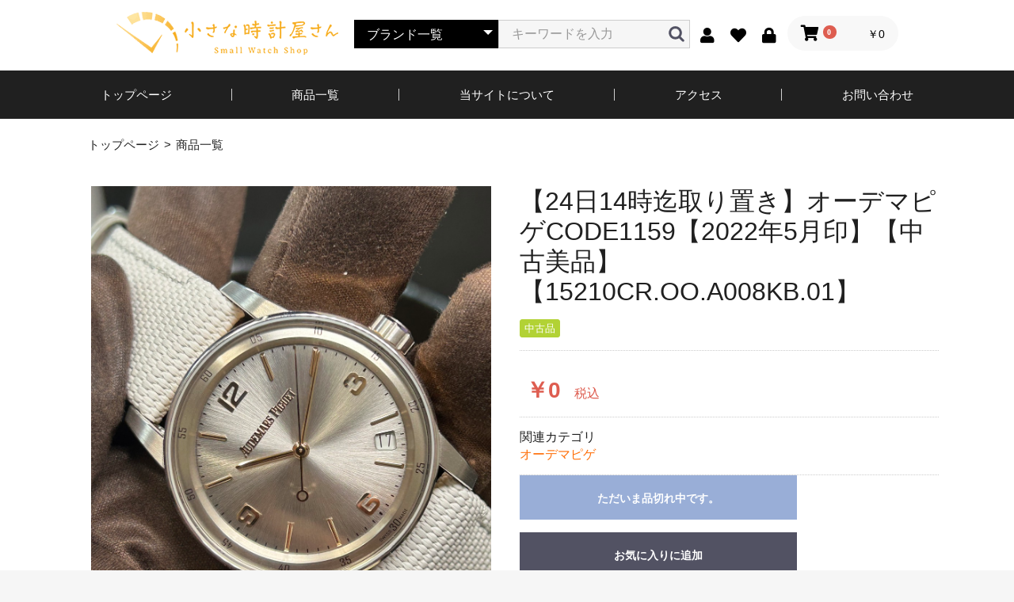

--- FILE ---
content_type: text/html; charset=UTF-8
request_url: https://www.chiitoke.com/products/detail/786
body_size: 9742
content:
<!doctype html>
<html lang="ja">
<head prefix="og: https://ogp.me/ns# fb: https://ogp.me/ns/fb# product: https://ogp.me/ns/product#">
    <meta charset="utf-8">
    <meta name="viewport" content="width=device-width, initial-scale=1, shrink-to-fit=no">
    <meta name="eccube-csrf-token" content="4b0eb8825.SLY5Fj-YQ3Avb4YSk7ETy7oVBD9tjImR20prUf2r2SY.f-R-QknIHANWFrFI5cggntlZcGYry_P8qQ4IKYSfvFUj1HRsRsJ2SEcf4Q">
    <title> 【24日14時迄取り置き】オーデマピゲCODE1159【2022年5月印】【中古美品】【15210CR.OO.A008KB.01】 / 小さな時計屋さん </title>
                            <meta property="og:title" content="【24日14時迄取り置き】オーデマピゲCODE1159【2022年5月印】【中古美品】【15210CR.OO.A008KB.01】" />
    <meta property="og:image" content="https://www.chiitoke.com/html/upload/save_image/0517124138_64644cf28e88e.jpg" />
    <meta property="product:price:amount" content="0"/>
    <meta property="product:price:currency" content="JPY"/>
    <meta property="product:product_link" content="https://www.chiitoke.com/products/detail/786"/>
    <meta property="product:retailer_title" content="小さな時計屋さん"/>
            <meta name="robots" content="noindex">
    
<meta property="og:type" content="og:product"/>
<meta property="og:site_name" content="小さな時計屋さん"/>
    <meta name="description" content="品名：code1159
型番：15210BC.OO.A068CR.01
素材：ホワイトゴールド＆ピンクゴールド
ダイヤルカラー：サンレイ模様のグレーラッカーダイヤル
ムーブメント：自動巻
ケースサイズ：41.00mm
防水性：30m防水
風">
    <meta property="og:description" content="品名：code1159
型番：15210BC.OO.A068CR.01
素材：ホワイトゴールド＆ピンクゴールド
ダイヤルカラー：サンレイ模様のグレーラッカーダイヤル
ムーブメント：自動巻
ケースサイズ：41.00mm
防水性：30m防水
風"/>
                <meta property="og:url" content="https://www.chiitoke.com/products/detail/786"/>
    <link rel="canonical" href="https://www.chiitoke.com/products/detail/786" />
    
                    <link rel="icon" href="/html/user_data/assets/img/common/favicon.ico">
    <link rel="stylesheet" href="https://use.fontawesome.com/releases/v5.3.1/css/all.css" integrity="sha384-mzrmE5qonljUremFsqc01SB46JvROS7bZs3IO2EmfFsd15uHvIt+Y8vEf7N7fWAU" crossorigin="anonymous">
    <link rel="stylesheet" href="/html/template/chiitokeec/assets/css/style.css">
    <script src="/html/bundle/front.bundle.js"></script>
        <style>

        .slick-slider {
            margin-bottom: 30px;
        }

        .slick-dots {
            position: absolute;
            bottom: -45px;
            display: block;
            width: 100%;
            padding: 0;
            list-style: none;
            text-align: center;
        }

        .slick-dots li {
            position: relative;
            display: inline-block;
            width: 20px;
            height: 20px;
            margin: 0 5px;
            padding: 0;

            cursor: pointer;
        }

        .slick-dots li button {
            font-size: 0;
            line-height: 0;
            display: block;
            width: 20px;
            height: 20px;
            padding: 5px;
            cursor: pointer;
            color: transparent;
            border: 0;
            outline: none;
            background: transparent;
        }

        .slick-dots li button:hover,
        .slick-dots li button:focus {
            outline: none;
        }

        .slick-dots li button:hover:before,
        .slick-dots li button:focus:before {
            opacity: 1;
        }

        .slick-dots li button:before {
            content: " ";
            line-height: 20px;
            position: absolute;
            top: 0;
            left: 0;
            width: 12px;
            height: 12px;
            text-align: center;
            opacity: .25;
            background-color: black;
            border-radius: 50%;

        }

        .slick-dots li.slick-active button:before {
            opacity: .75;
            background-color: black;
        }

        .slick-dots li button.thumbnail img {
            width: 0;
            height: 0;
        }

    </style>
    <script>
        $(function() {
            $.ajaxSetup({
                'headers': {
                    'ECCUBE-CSRF-TOKEN': $('meta[name="eccube-csrf-token"]').attr('content')
                }
            });
        });
    </script>
                    <!-- ▼Google Analytics -->
            <!-- Google tag (gtag.js) -->
<script async src="https://www.googletagmanager.com/gtag/js?id=G-FM2VV63X6C"></script>
<script>
  window.dataLayer = window.dataLayer || [];
  function gtag(){dataLayer.push(arguments);}
  gtag('js', new Date());

  gtag('config', 'G-FM2VV63X6C');
</script>
        <!-- ▲Google Analytics -->
    <!-- ▼小さな時計屋さんメタ -->
            <link rel="shortcut icon" href="/html/template/chiitokeec/assets/img/common/favicon.ico">
<link rel="stylesheet" href="/html/template/chiitokeec/assets/css/chiitokeec.css">

<script type="text/javascript" src="/html/template/chiitokeec/assets/js/script.js"></script>
        <!-- ▲小さな時計屋さんメタ -->

                        <style>
        .ec-productRole__tag.tag_2{
    color: #ffffff;    background-color: #B2D235;    border-color: #B2D235;    }
    </style>

        <link rel="stylesheet" href="/html/user_data/assets/css/customize.css">
</head>
<body id="page_product_detail" class="product_page">


<div class="ec-layoutRole">
                <header class="ec-layoutRole__header">
                <!-- ▼小さな時計屋さんヘッダー -->
            <div id="header" class="header">
<div class="ec-headerNaviRole">
    <div class="ec-headerNaviRole__left">
        <h1 class="logo"><a href="https://www.chiitoke.com/"><img src="/html/template/chiitokeec/assets/img/common/header-logo.png" alt="小さな時計屋さん｜東京都渋谷区のやオーデマピゲなどの腕時計専門店"></a></h1>
        <div class="ec-headerNaviRole__search">
            
<div class="ec-headerSearch">
    <form method="get" class="searchform" action="/products/list">
        <div class="ec-headerSearch__category">
            <div class="ec-select ec-select_search">
                            <select name="category_id" class="category_id"><option value="">ブランド一覧</option><option value="1">ロレックス</option><option value="2">オーデマピゲ</option><option value="8">パテックフィリップ</option><option value="9">ヴァシュロンコンスタンタン</option><option value="26">ランゲアンドゾーネ</option><option value="34">ブレゲ</option><option value="19">オメガ</option><option value="45">ジラールペルゴ</option><option value="14">パルミジャーニフルリエ</option><option value="33">ゼニス</option><option value="48">IWC</option><option value="10">チューダー</option><option value="16">カルティエ</option><option value="46">ジャガールクルト</option><option value="11">パネライ</option><option value="38">ウブロ</option><option value="13">チャペック</option><option value="15">ショパール</option><option value="18">H.モーザー</option><option value="41">ユリスナルダン</option><option value="47">エルメス</option><option value="17">ブルガリ</option><option value="25">グランドセイコー</option><option value="28">モリッツグロスマン</option><option value="21">フォーメックス</option><option value="12">ブライトリング</option><option value="40">グラスヒュッテオリジナル</option><option value="49">シチズン</option><option value="42">シャネル</option><option value="39">ブランパン</option><option value="29">モーリスラクロア</option><option value="30">ローランフェリエ</option><option value="31">ローマンゴティエ</option><option value="27">ハリーウィンストン</option><option value="32">F.P.ジュルヌ</option><option value="36">ミン</option><option value="37">ボヴェ</option><option value="44">その他</option></select>
    
            </div>
        </div>
        <div class="ec-headerSearch__keyword">
            <div class="ec-input">
                <input type="search" name="name" maxlength="50" class="search-name" placeholder="キーワードを入力" />
                <button class="ec-headerSearch__keywordBtn" type="submit">
                    <div class="ec-icon">
                        <img src="/html/template/chiitokeec/assets/icon/search-dark.svg" alt="">
                    </div>
                </button>
            </div>
        </div>
    </form>
</div>

        </div>
        <div class="ec-headerRole__navSP">
            
<div class="ec-headerNavSP">
    <i class="fas fa-bars"></i>
</div>
        </div>
    </div>
    <div class="ec-headerNaviRole__right">
        <div class="ec-headerNaviRole__nav">
            
<div class="ec-headerNav">
            <div class="ec-headerNav__item">
            <a href="https://www.chiitoke.com/entry">
                <i class="ec-headerNav__itemIcon fas fa-user fa-fw"></i>
                <span class="ec-headerNav__itemLink">新規会員登録</span>
            </a>
        </div>
                    <div class="ec-headerNav__item">
                <a href="https://www.chiitoke.com/mypage/favorite">
                    <i class="ec-headerNav__itemIcon fas fa-heart fa-fw"></i>
                    <span class="ec-headerNav__itemLink">お気に入り</span>
                </a>
            </div>
                <div class="ec-headerNav__item">
            <a href="https://www.chiitoke.com/mypage/login">
                <i class="ec-headerNav__itemIcon fas fa-lock fa-fw"></i>
                <span class="ec-headerNav__itemLink">ログイン</span>
            </a>
        </div>
    </div>
        </div>
        <div class="ec-headerRole__cart">
            <div class="ec-cartNaviWrap">
    <div class="ec-cartNavi">
        <i class="ec-cartNavi__icon fas fa-shopping-cart">
            <span class="ec-cartNavi__badge">0</span>
        </i>
        <div class="ec-cartNavi__label">
            <div class="ec-cartNavi__price">￥0</div>
        </div>
    </div>
            <div class="ec-cartNaviNull">
            <div class="ec-cartNaviNull__message">
                <p>現在カート内に商品はございません。</p>
            </div>
        </div>
    </div>

        </div>
    </div>
</div>

<div id="js-header-nav" class="header-nav">
          <nav class="nav">
            <ul class="nav-list">
              <li><a href="https://www.chiitoke.com/">トップページ</a></li>
              <li><a href="https://www.chiitoke.com/products/list">商品一覧</a></li>
              <li><a href="https://www.chiitoke.com/help/about">当サイトについて</a></li>
              <li><a href="/user_data/access/">アクセス</li>
              <li><a href="https://www.chiitoke.com/contact">お問い合わせ</a></li>
            </ul>
          </nav>
        </div>
</div>
        <!-- ▲小さな時計屋さんヘッダー -->

        </header>
    
        
    <div class="ec-layoutRole__contents">
                
                
        <main class="ec-layoutRole__main">
                        
                                <div class="breadcrumb">
          <ul class="breadcrumb-list">
            <li><a href="../../">トップページ</a></li>
            <li><a href="../list/">商品一覧</a></li>
          </ul>
        </div>

        <section class="c-section section01">
          <div class="c-inner-wide">

    <div class="ec-productRole">
        <div class="ec-grid2">
            <div class="ec-grid2__cell">
                <div class="ec-sliderItemRole">

                    <div class="item_visual">
                                                    <div class="slide-item"><img src="/html/upload/save_image/0517124138_64644cf28e88e.jpg" alt="【24日14時迄取り置き】オーデマピゲCODE1159【2022年5月印】【中古美品】【15210CR.OO.A008KB.01】" width="550" height="550"></div>
                                                    <div class="slide-item"><img src="/html/upload/save_image/0517124137_64644cf19877c.jpg" alt="" width="550" height="550" loading="lazy"></div>
                                                    <div class="slide-item"><img src="/html/upload/save_image/0517124137_64644cf1c6f74.jpg" alt="" width="550" height="550" loading="lazy"></div>
                                                    <div class="slide-item"><img src="/html/upload/save_image/0517124139_64644cf31c71e.jpg" alt="" width="550" height="550" loading="lazy"></div>
                                                    <div class="slide-item"><img src="/html/upload/save_image/0517124139_64644cf3a7876.jpg" alt="" width="550" height="550" loading="lazy"></div>
                                                    <div class="slide-item"><img src="/html/upload/save_image/0517124140_64644cf45d7d4.jpg" alt="" width="550" height="550" loading="lazy"></div>
                                                    <div class="slide-item"><img src="/html/upload/save_image/0517124140_64644cf4dd849.jpg" alt="" width="550" height="550" loading="lazy"></div>
                                                    <div class="slide-item"><img src="/html/upload/save_image/0517124141_64644cf552baa.jpg" alt="" width="550" height="550" loading="lazy"></div>
                                            </div>
                    <div class="item_nav">
                                                    <div class="slideThumb" data-index="0"><img src="/html/upload/save_image/0517124138_64644cf28e88e.jpg" alt="" width="133" height="133" loading="lazy"></div>
                                                    <div class="slideThumb" data-index="1"><img src="/html/upload/save_image/0517124137_64644cf19877c.jpg" alt="" width="133" height="133" loading="lazy"></div>
                                                    <div class="slideThumb" data-index="2"><img src="/html/upload/save_image/0517124137_64644cf1c6f74.jpg" alt="" width="133" height="133" loading="lazy"></div>
                                                    <div class="slideThumb" data-index="3"><img src="/html/upload/save_image/0517124139_64644cf31c71e.jpg" alt="" width="133" height="133" loading="lazy"></div>
                                                    <div class="slideThumb" data-index="4"><img src="/html/upload/save_image/0517124139_64644cf3a7876.jpg" alt="" width="133" height="133" loading="lazy"></div>
                                                    <div class="slideThumb" data-index="5"><img src="/html/upload/save_image/0517124140_64644cf45d7d4.jpg" alt="" width="133" height="133" loading="lazy"></div>
                                                    <div class="slideThumb" data-index="6"><img src="/html/upload/save_image/0517124140_64644cf4dd849.jpg" alt="" width="133" height="133" loading="lazy"></div>
                                                    <div class="slideThumb" data-index="7"><img src="/html/upload/save_image/0517124141_64644cf552baa.jpg" alt="" width="133" height="133" loading="lazy"></div>
                                            </div>
                </div>
            </div>
            <div class="ec-grid2__cell">
                <div class="ec-productRole__profile">
                                        <div class="ec-productRole__title">
                        <h2 class="ec-headingTitle">【24日14時迄取り置き】オーデマピゲCODE1159【2022年5月印】【中古美品】【15210CR.OO.A008KB.01】</h2>
                    </div>
                                        <ul class="ec-productRole__tags">
                                                    <li class="ec-productRole__tag tag_2">中古品</li>
                                            </ul>
                                                                                                                            <div class="ec-productRole__price">
                                                    <div class="ec-price">
                                <span class="ec-price__price">￥0</span>
                                <span class="ec-price__tax">税込</span>
                            </div>
                                            </div>
                                                                                                        <div class="ec-productRole__category">
                            <div>関連カテゴリ</div>
                                                            <ul>
                                    <li>
                                                                                    <a href="https://www.chiitoke.com/products/list?category_id=2">オーデマピゲ</a>                                    </li>
                                </ul>
                                                    </div>
                                        <form action="https://www.chiitoke.com/products/add_cart/786" method="post" id="form1" name="form1">
                                                    <div class="ec-productRole__btn">
                                <button type="button" class="ec-blockBtn--action" disabled="disabled">
                                    ただいま品切れ中です。
                                </button>
                            </div>
                        
                        <input type="hidden" id="product_id" name="product_id" value="786" /><input type="hidden" id="ProductClass" name="ProductClass" value="795" /><input type="hidden" id="_token" name="_token" value="86724e14bfaa8337c900125.to9QIfGQJdDYZHgJ6NOSVCl5wKNUnSJKRwNXwWNBClM.-9gGe5XmcrmzFiBvrL_5ZFoKopFj1RIdPmINjQYDTWHG7Gh3i-kX6IE0MQ" />
                    </form>
                    <div class="ec-modal">
                        <div class="ec-modal-overlay">
                            <div class="ec-modal-wrap">
                                <span class="ec-modal-close"><span class="ec-icon"><img src="/html/template/chiitokeec/assets/icon/cross-dark.svg" alt=""/></span></span>
                                <div id="ec-modal-header" class="text-center">カートに追加しました。</div>
                                <div class="ec-modal-box">
                                    <div class="ec-role">
                                        <span class="ec-inlineBtn--cancel">お買い物を続ける</span>
                                        <a href="https://www.chiitoke.com/cart" class="ec-inlineBtn--action">カートへ進む</a>
                                    </div>
                                </div>
                            </div>
                        </div>
                    </div>
                                            <form action="https://www.chiitoke.com/products/add_favorite/786" method="post">
                            <div class="ec-productRole__btn">
                                                                    <button type="submit" id="favorite" class="ec-blockBtn--cancel">
                                        お気に入りに追加
                                    </button>
                                                            </div>
                        </form>
                                        <div class="ec-productRole__description">品名：code1159<br />
型番：15210BC.OO.A068CR.01<br />
素材：ホワイトゴールド＆ピンクゴールド<br />
ダイヤルカラー：サンレイ模様のグレーラッカーダイヤル<br />
ムーブメント：自動巻<br />
ケースサイズ：41.00mm<br />
防水性：30m防水<br />
風防：サファイアクリスタル<br />
状態：中古美品<br />
備考：2022年5月印中古美品<br />
<br />
※状態の説明<br />
全体的にご愛用に伴う微細なスレはございますが非常にきれいな状態で、最後の画像に載せた通り本当に極小な打痕は確認できますが肉眼ではなかなか気が付きにくいレベルでしたので中古美品として出品させて頂きました。また付属のラバーストラップ、クロコストラップが双方ショートサイズとなっており約17.5㎝ほどの腕周りになっております。<br />
<br />
※付属品<br />
１、本体　２、ホワイトラバーストラップ（使用感僅少）　３、尾錠　４、保証書(カード)　５、冊子類　６、内外箱　７、グレークロコストラップ（使用感小）<br />
<br />
※商品コメント<br />
斜めの角度から文字盤を見ると湾曲したガラスが波状に見える姿は他の時計には見られない唯一無二の時計と言えるでしょう。<br />
当個体はピンクゴールドのケースにホワイトゴールドのベゼルでインデックスがピンクゴールドとなっておりグレーラッカーダイヤルのサンレイにピンクゴールドが溶け込み非常に柔らかい輝きを醸す個体でございます。<br />
大人気商品と存じますので是非この機会にご検討宜しくお願い致します！
                    </div>
                </div>
            </div>
        </div>
                     <div class="ec-productRole__description">
                 掲載金額は現金及ショッピングローン特価となります。 クレジットカードも利用頂けますがその場合は通常価格でのご案内となります。 (ダイナースはご利用頂けません、クレジットカードのご利用は来店のみの対応になります) また、買取及び下取りの対応ももちろんしておりますので何なりとお申し付けくださいませ。 ショッピングローンをご利用の方は弊社から申込みフォーム送りますのでご注文を入れて頂き連絡をお待ちくださいませ。 また、取り置きがご希望の場合当日のみとなります。内金10%入れて頂ければ1週間ほど取り置き致しますのでご相談くださいませ。
<blockquote class="twitter-tweet"><p lang="ja" dir="ltr" xml:lang="ja">当個体、ホワイトラバーストラップとグレーアリゲーターストラップが付属するのですがショートサイズにつきマックスで17.5㎝ほどの腕周りになります。<br />ピンクゴールドのサンドイッチ、リクエストの多かった個体でございます。<br />是非この機会にご検討宜しくお願い致します！ <a href="https://t.co/Jw0h0fLgLA">pic.twitter.com/Jw0h0fLgLA</a></p>— 小さな時計屋さん(渋谷店) (@chiitokeyoyogi) <a href="https://twitter.com/chiitokeyoyogi/status/1658769922351337473?ref_src=twsrc%5Etfw">May 17, 2023</a></blockquote> 
            </div>
            </div>
    
          </div>
        </section>

                                </main>

                    </div>

        
                <footer class="ec-layoutRole__footer">
                <!-- ▼小さな時計屋さんフッター -->
            <div id="footer" class="footer">
        <div class="footer-contact">
          <div class="inner">
            <h2 class="heading">- Contact -<span class="small">お問い合わせ</span></h2>
            <div class="box">
              <div class="line">
                <h3 class="line-ttl">LINE公式アカウント</h3>
                <p class="line-txt">
                  写真を送るだけで簡単査定！<br>
                  商品に関するお問い合わせ、値引き交渉等もこちらから！
                </p>
                <ul class="line-list">
                  <li class="friend"><a href="https://line.me/R/ti/p/@148gzven" target="_blank"><img src="/html/template/chiitokeec/assets/img/common/contact-line-friend.png" alt="LINE 友だち追加"></a></li>
                  <li class="qrcode"><a href="https://line.me/R/ti/p/@148gzven" target="_blank"><img src="/html/template/chiitokeec/assets/img/common/contact-line-qrcode.png" alt="LINE QRコード"></a></li>
                </ul>
              </div>
              <div class="contact">
                <h3 class="contact-ttl">お気軽にお問い合わせください</h3>
                <p class="tel"><a href="tel:03-5843-5813">03-5843-5813</a></p>
                <p class="time">営業時間　10：00 ～ 19：00</p>
                <p class="mail-btn"><a href="https://www.chiitoke.com/contact">メールでのお問い合わせ</a></p>
              </div>
            </div>
          </div>
        </div>
        <div class="footer-block">
          <p class="logo"><a href="https://www.chiitoke.com/"><img src="/html/template/chiitokeec/assets/img/common/footer-logo.png" alt="小さな時計屋さん"></a></p>
          <nav class="nav">
            <ul class="nav-list">
              <li><a href="https://www.chiitoke.com/">トップページ</a></li>
              <li><a href="https://www.chiitoke.com/products/list">商品一覧</a></li>
              <li><a href="https://www.chiitoke.com/help/about">当サイトについて</a></li>
              <li><a href="/user_data/access/">アクセス</a></li>
              <li><a href="/user_data/payment/">お支払い・買取について</a></li>
              <li><a href="https://www.chiitoke.com/help/tradelaw">特定商取引法に基づく表記</a></li>
              <li><a href="https://www.chiitoke.com/help/privacy">プライバシーポリシー</a></li>
              <li><a href="https://www.chiitoke.com/contact">お問い合わせ</a></li>
            </ul>
          </nav>
          <ul class="sns-list">
            <li><a href="https://twitter.com/chiitokeyoyogi" target="_blank"><img src="/html/template/chiitokeec/assets/img/common/sns-x.png" alt="X"></a></li>
            <li><a href="https://line.me/R/ti/p/@148gzven" target="_blank"><img src="/html/template/chiitokeec/assets/img/common/sns-line.png" alt="LINE"></a></li>
          </ul>
          <div class="copyright"><small>copyright (c) 小さな時計屋さん all rights reserved.</small></div>
          <div id="pagetop" class="pagetop"><a href="#"><img src="/html/template/chiitokeec/assets/img/common/pagetop.png" alt=""></a></div>
        </div>
      </div>
        <!-- ▲小さな時計屋さんフッター -->

        </footer>
    </div><!-- ec-layoutRole -->

<div class="ec-overlayRole"></div>
<div class="ec-drawerRoleClose"><i class="fas fa-times"></i></div>
<div class="ec-drawerRole">
                    <!-- ▼小さな時計屋さんロゴ（SP） -->
            <div class="logo"><a href="https://www.chiitoke.com/"><img src="/html/template/chiitokeec/assets/img/common/header-logo.png"></a></div>
        <!-- ▲小さな時計屋さんロゴ（SP） -->
    <!-- ▼商品検索 -->
            
<div class="ec-headerSearch">
    <form method="get" class="searchform" action="/products/list">
        <div class="ec-headerSearch__category">
            <div class="ec-select ec-select_search">
                            <select name="category_id" class="category_id"><option value="">ブランド一覧</option><option value="1">ロレックス</option><option value="2">オーデマピゲ</option><option value="8">パテックフィリップ</option><option value="9">ヴァシュロンコンスタンタン</option><option value="26">ランゲアンドゾーネ</option><option value="34">ブレゲ</option><option value="19">オメガ</option><option value="45">ジラールペルゴ</option><option value="14">パルミジャーニフルリエ</option><option value="33">ゼニス</option><option value="48">IWC</option><option value="10">チューダー</option><option value="16">カルティエ</option><option value="46">ジャガールクルト</option><option value="11">パネライ</option><option value="38">ウブロ</option><option value="13">チャペック</option><option value="15">ショパール</option><option value="18">H.モーザー</option><option value="41">ユリスナルダン</option><option value="47">エルメス</option><option value="17">ブルガリ</option><option value="25">グランドセイコー</option><option value="28">モリッツグロスマン</option><option value="21">フォーメックス</option><option value="12">ブライトリング</option><option value="40">グラスヒュッテオリジナル</option><option value="49">シチズン</option><option value="42">シャネル</option><option value="39">ブランパン</option><option value="29">モーリスラクロア</option><option value="30">ローランフェリエ</option><option value="31">ローマンゴティエ</option><option value="27">ハリーウィンストン</option><option value="32">F.P.ジュルヌ</option><option value="36">ミン</option><option value="37">ボヴェ</option><option value="44">その他</option></select>
    
            </div>
        </div>
        <div class="ec-headerSearch__keyword">
            <div class="ec-input">
                <input type="search" name="name" maxlength="50" class="search-name" placeholder="キーワードを入力" />
                <button class="ec-headerSearch__keywordBtn" type="submit">
                    <div class="ec-icon">
                        <img src="/html/template/chiitokeec/assets/icon/search-dark.svg" alt="">
                    </div>
                </button>
            </div>
        </div>
    </form>
</div>

        <!-- ▲商品検索 -->
    <!-- ▼小さな時計屋さんナビ（SP） -->
            <ul class="myMenu">
    <li><a href="https://www.chiitoke.com/">HOME</a></li>
    <li><a href="https://www.chiitoke.com/products/list">商品一覧</a></li>
    <li><a href="https://www.chiitoke.com/help/about">当サイトについて</a></li>
    <li><a href="/user_data/access/">アクセス</a></li>
    <li><a href="/user_data/payment/">お支払い・買取について</a></li>
    <li><a href="https://www.chiitoke.com/help/tradelaw">特定商取引法に基づく表記</a></li>
    <li><a href="https://www.chiitoke.com/help/privacy">プライバシーポリシー</a></li>
    <li><a href="https://www.chiitoke.com/contact">お問い合わせ</a></li>
</ul>
        <!-- ▲小さな時計屋さんナビ（SP） -->
    <!-- ▼ログインナビ(SP) -->
            
<div class="ec-headerLinkArea">
    <div class="ec-headerLink__list">
        <a class="ec-headerLink__item" href="https://www.chiitoke.com/cart">
            <div class="ec-headerLink__icon">
                <i class="fas fa-shopping-cart fa-fw"></i>
            </div>
            <span>カートを見る</span>
        </a>
                    <a class="ec-headerLink__item" href="https://www.chiitoke.com/entry">
                <div class="ec-headerLink__icon">
                    <i class="fas fa-user fa-fw"></i>
                </div>
                <span>新規会員登録</span>
            </a>
                            <a class="ec-headerLink__item" href="https://www.chiitoke.com/mypage/favorite">
                    <div class="ec-headerLink__icon">
                        <i class="fas fa-heart fa-fw"></i>
                    </div>
                    <span>お気に入り</span>
                </a>
                        <a class="ec-headerLink__item" href="https://www.chiitoke.com/mypage/login">
                <div class="ec-headerLink__icon">
                    <i class="fas fa-lock fa-fw"></i>
                </div>
                <span>ログイン</span>
            </a>
                <a class="ec-headerLink__item" href="https://www.chiitoke.com/">
            <div class="ec-headerLink__icon">
                <i class="fas fa-home fa-fw"></i>
            </div>
            <span>ホームに戻る</span>
        </a>
    </div>
</div>

        <!-- ▲ログインナビ(SP) -->

    </div>
<div class="ec-blockTopBtn pagetop">ページトップへ</div>
<script>
var eccube_lang = {
    'common.delete_confirm': "削除してもよろしいですか?",
    'front.product.out_of_stock': "ただいま品切れ中です。",
};
</script>
<script src="/html/template/chiitokeec/assets/js/function.js"></script>
<script src="/html/template/chiitokeec/assets/js/eccube.js"></script>
    <script>
        eccube.classCategories = {"__unselected":{"__unselected":{"name":"\u9078\u629e\u3057\u3066\u304f\u3060\u3055\u3044","product_class_id":""}},"__unselected2":{"#":{"classcategory_id2":"","name":"","stock_find":false,"price01":"","price02":"0","price01_inc_tax":"","price02_inc_tax":"0","price01_with_currency":"","price02_with_currency":"\uffe50","price01_inc_tax_with_currency":"","price02_inc_tax_with_currency":"\uffe50","product_class_id":"795","product_code":"","sale_type":"1"}}};

        // 規格2に選択肢を割り当てる。
        function fnSetClassCategories(form, classcat_id2_selected) {
            var $form = $(form);
            var product_id = $form.find('input[name=product_id]').val();
            var $sele1 = $form.find('select[name=classcategory_id1]');
            var $sele2 = $form.find('select[name=classcategory_id2]');
            eccube.setClassCategories($form, product_id, $sele1, $sele2, classcat_id2_selected);
        }

            </script>
    <script>
        $(function() {
            // bfcache無効化
            $(window).bind('pageshow', function(event) {
                if (event.originalEvent.persisted) {
                    location.reload(true);
                }
            });

            // Core Web Vital の Cumulative Layout Shift(CLS)対策のため
            // img タグに width, height が付与されている.
            // 630px 未満の画面サイズでは縦横比が壊れるための対策
            // see https://github.com/EC-CUBE/ec-cube/pull/5023
            $('.ec-grid2__cell').hide();
            var removeSize = function () {
                $('.slide-item').height('');
                $('.slide-item img')
                    .removeAttr('width')
                    .removeAttr('height')
                    .removeAttr('style');
            };
            var slickInitial = function(slick) {
                $('.ec-grid2__cell').fadeIn(1500);
                var baseHeight = $(slick.target).height();
                var baseWidth = $(slick.target).width();
                var rate = baseWidth / baseHeight;

                $('.slide-item').height(baseHeight * rate); // 余白を削除する
                // transform を使用することでCLSの影響を受けないようにする
                $('.slide-item img')
                    .css(
                        {
                            'transform-origin': 'top left',
                            'transform': 'scaleY(' + rate + ')',
                            'transition': 'transform .1s'
                        }
                    );
                // 正しいサイズに近くなったら属性を解除する
                setTimeout(removeSize, 500);
            };
            $('.item_visual').on('init', slickInitial);
            // リサイズ時は CLS の影響を受けないため属性を解除する
            $(window).resize(removeSize);
            $('.item_visual').slick({
                dots: false,
                arrows: false,
                responsive: [{
                    breakpoint: 768,
                    settings: {
                        dots: true
                    }
                }]
            });

            $('.slideThumb').on('click', function() {
                var index = $(this).attr('data-index');
                $('.item_visual').slick('slickGoTo', index, false);
            })
        });
    </script>
    <script>
        $(function() {
            $('.add-cart').on('click', function(event) {
                
                
                // 個数フォームのチェック
                if ($('#quantity').val() < 1) {
                    $('#quantity')[0].setCustomValidity('1以上で入力してください。');
                    return true;
                } else {
                    $('#quantity')[0].setCustomValidity('');
                }

                event.preventDefault();
                $form = $('#form1');
                $.ajax({
                    url: $form.attr('action'),
                    type: $form.attr('method'),
                    data: $form.serialize(),
                    dataType: 'json',
                    beforeSend: function(xhr, settings) {
                        // Buttonを無効にする
                        $('.add-cart').prop('disabled', true);
                    }
                }).done(function(data) {
                    // レスポンス内のメッセージをalertで表示
                    $.each(data.messages, function() {
                        $('#ec-modal-header').text(this);
                    });

                    $('.ec-modal').show()

                    // カートブロックを更新する
                    $.ajax({
                        url: "https://www.chiitoke.com/block/cart",
                        type: 'GET',
                        dataType: 'html'
                    }).done(function(html) {
                        $('.ec-headerRole__cart').html(html);
                    });
                }).fail(function(data) {
                    alert('カートへの追加に失敗しました。');
                }).always(function(data) {
                    // Buttonを有効にする
                    $('.add-cart').prop('disabled', false);
                });
            });
        });

        $('.ec-modal-wrap').on('click', function(e) {
            // モーダル内の処理は外側にバブリングさせない
            e.stopPropagation();
        });
        $('.ec-modal-overlay, .ec-modal, .ec-modal-close, .ec-inlineBtn--cancel').on('click', function() {
            $('.ec-modal').hide()
        });
    </script>
    <script type="application/ld+json">
    {
        "@context": "https://schema.org/",
        "@type": "Product",
        "name": "【24日14時迄取り置き】オーデマピゲCODE1159【2022年5月印】【中古美品】【15210CR.OO.A008KB.01】",
        "image": [
                            "https://www.chiitoke.com/html/upload/save_image/0517124138_64644cf28e88e.jpg",
                            "https://www.chiitoke.com/html/upload/save_image/0517124137_64644cf19877c.jpg",
                            "https://www.chiitoke.com/html/upload/save_image/0517124137_64644cf1c6f74.jpg",
                            "https://www.chiitoke.com/html/upload/save_image/0517124139_64644cf31c71e.jpg",
                            "https://www.chiitoke.com/html/upload/save_image/0517124139_64644cf3a7876.jpg",
                            "https://www.chiitoke.com/html/upload/save_image/0517124140_64644cf45d7d4.jpg",
                            "https://www.chiitoke.com/html/upload/save_image/0517124140_64644cf4dd849.jpg",
                            "https://www.chiitoke.com/html/upload/save_image/0517124141_64644cf552baa.jpg"
                    ],
        "description": "品名：code1159型番：15210BC.OO.A068CR.01素材：ホワイトゴールド＆ピンクゴールドダイヤルカラー：サンレイ模様のグレーラッカーダイヤルムーブメント：自動巻ケースサイズ：41.00mm防水性：30m防水風防：サファイアクリスタル状態：中古美品備考：2022年5月印中古美品※状態の説明全体的にご愛用に伴う微細なスレはございますが非常にきれいな状態で、最後の画像に載せた通り本当に極小な打痕は確認できますが肉眼ではなかなか気が付きにくいレベルでしたので中古美品として出品させて頂きました。また付属のラバーストラップ、クロコストラップが双方ショートサイズとなっており約17.5㎝ほど",
                "offers": {
            "@type": "Offer",
            "url": "https://www.chiitoke.com/products/detail/786",
            "priceCurrency": "JPY",
            "price": 0,
            "availability": "OutOfStock"
        }
    }
    </script>
    <script src="/html/user_data/assets/js/customize.js"></script>
</body>
</html>


--- FILE ---
content_type: application/javascript
request_url: https://www.chiitoke.com/html/template/chiitokeec/assets/js/script.js
body_size: 190
content:
// JavaScript Document

/*--------------------------------------------------
Common
--------------------------------------------------*/
$(function() {
    $(window).on('load resize', function() {
      var windowWidth = $(window).width();

      const pos = $('#header').offset().top;
      const height = $('#header').outerHeight();

      if(windowWidth > 768) {

        $(window).scroll(function () {
          if ($(this).scrollTop() > pos) {
            $('#header').addClass('is-fixed');
            $('body').css('padding-top', height);
          } else {
            $('#header').removeClass('is-fixed');
            $('body').css('padding-top', 0);
          }
        });

      } else {

        $(window).scroll(function () {
            if ($(this).scrollTop() > pos) {
              $('#header').removeClass('is-fixed');
              $('body').css('padding-top', 0);
            } else {
              $('#header').removeClass('is-fixed');
              $('body').css('padding-top', 0);
            }
        });

      }
    });
});
  
/*--------------------------------------------------
Header
--------------------------------------------------*/
